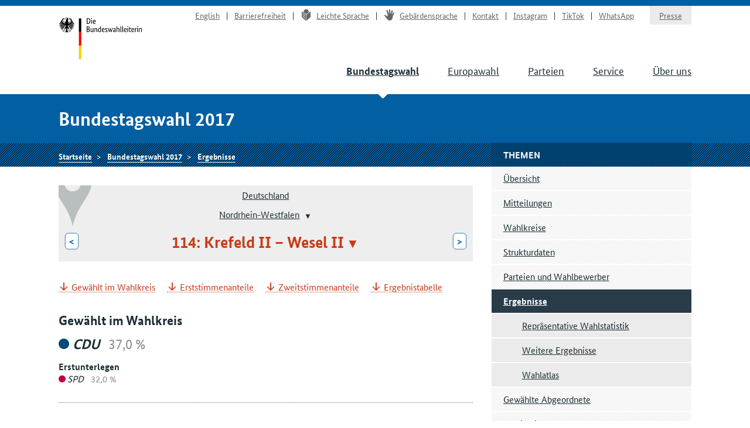

--- FILE ---
content_type: text/html
request_url: https://www.bundeswahlleiterin.de/bundestagswahlen/2017/ergebnisse/bund-99/land-5/wahlkreis-114.html
body_size: 7877
content:
<!doctype html><html lang="de" class="no-jquery"><head>

        <meta charset="utf-8">
        <meta name="viewport" content="width=device-width, initial-scale=1">

        <meta http-equiv="X-UA-Compatible" content="IE=Edge">

        <title>Ergebnisse Krefeld II – Wesel II - Die Bundeswahlleiterin</title>

        <meta name="author" content="Die Bundeswahlleiterin">





            <link rel="stylesheet" href="../../../../../.resources/bundeswahlleiter-theme/resources/css/style~2025-02-11-14-44-22-000~cache.css" media="all">

        <link rel="shortcut icon" href="../../../../../.resources/bundeswahlleiter-theme/resources/img/favicon.ico">



                <script src="../../../../../.resources/bundeswahlleiter-theme/resources/js/lib/jquery.min~2025-02-11-14-44-22-000~cache.js"></script>

    </head>

    <body id="top">





<header id="header" class="page-header" role="banner">
    <div class="page-header__content">
        <div class="container">
                <a class="jumplink" href="#main" title="Zum Inhalt springen">Zum Inhalt springen</a>

            <div class="page-header__logo">
                <a href="../../../../../bundeswahlleiter.html" title="Die Bundeswahlleiterin">Startseite</a>
            </div>






    <nav class="nav nav-service js-nav-service" role="navigation" aria-label="Service-Navigation">
        <div class="nav__container ">
                <div class="nav__title">
                    <strong>Service-Navigation</strong>
                </div>

        <ul class="nav__list">


                <li class="nav__listitem   ">
                        <a href="../../../../../en/bundestagswahlen/2017/ergebnisse/bund-99/land-5/wahlkreis-114.html" target="_self" title="English" class="">English</a>

                </li>

                <li class="nav__listitem   ">
                        <a href="../../../../../info/barrierefreiheit.html" target="_self" title="Barrierefreiheit" class="">Barrierefreiheit</a>

                </li>

                <li class="nav__listitem   ">
                        <a href="../../../../../info/leichte-sprache.html" target="_self" title="Leichte Sprache" class=""><div class="icon icon-lang-leichtesprache"></div>Leichte Sprache</a>

                </li>

                <li class="nav__listitem   ">
                        <a href="../../../../../info/gebaerdensprache.html" target="_self" title="Gebärdensprache" class=""><div class="icon icon-lang-gebaerdensprache"></div>Gebärdensprache</a>

                </li>

                <li class="nav__listitem   ">
                        <a href="../../../../../info/kontakt.html" target="_self" title="Kontakt" class="">Kontakt</a>

                </li>

                <li class="nav__listitem   ">
                        <a href="https://www.instagram.com/wahlleitung_de" target="_blank" rel="noopener noreferrer" title="Instagram" class=" link-no-icon">Instagram</a>

                </li>

                <li class="nav__listitem   ">
                        <a href="https://www.tiktok.com/@wahlleitung_de" target="_blank" rel="noopener noreferrer" title="TikTok" class=" link-no-icon">TikTok</a>

                </li>

                <li class="nav__listitem   nav__listitem--last">
                        <a href="https://www.whatsapp.com/channel/0029Vb2Ateg0wajrsyNyQr2F" target="_blank" rel="noopener noreferrer" title="WhatsApp" class=" link-no-icon">WhatsApp</a>

                </li>

                <li class="nav__listitem  nav__listitem--boxed ">
                        <a href="../../../../../info/presse.html" target="_self" title="Presse" class="">Presse</a>

                </li>
        </ul>
        </div>
    </nav>








	    <div class="nav-main__menubuttons">
	        <button id="js-nav-main__button-open" class="button">Menü</button>
	        <button id="js-nav-main__button-close" class="button u-hidden">Menü schließen</button>
	    </div>

    <nav id="js-nav-main" class="nav nav-main" role="navigation" aria-label="Haupt-Navigation 1. Ebene">
        <div class="nav__container ">
                <div class="nav__title">
                    <strong>Navigation</strong>
                </div>

        <ul class="nav__list">


                <li class="nav__listitem nav__listitem--active  ">
                        <a href="../../../../2025.html" target="_self" title="Bundestagswahl" class="">Bundestagswahl</a>

                </li>

                <li class="nav__listitem   ">
                        <a href="../../../../../europawahlen/2024.html" target="_self" title="Europawahl" class="">Europawahl</a>

                </li>

                <li class="nav__listitem   ">
                        <a href="../../../../../parteien.html" target="_self" title="Parteien" class="">Parteien</a>

                </li>

                <li class="nav__listitem   ">
                        <a href="../../../../../service.html" target="_self" title="Service" class="">Service</a>

                </li>

                <li class="nav__listitem   ">
                        <a href="../../../../../ueber-uns.html" target="_self" title="Über uns" class="">Über uns</a>

                </li>
        </ul>
        </div>
    </nav>
        </div>
    </div>
</header>

    <section class="section-title">
        <div class="container">
            <strong class="section-title__title">
                Bundestagswahl 2017
            </strong>
        </div>
    </section>






    <nav class="nav nav-breadcrumb">
        <div class="nav__container container">

        <ul class="nav__list">


                <li class="nav__listitem   ">
                        <a href="../../../../../bundeswahlleiter.html" target="_self" title="Die Bundeswahlleiterin" class="">Startseite</a>

                </li>

                <li class="nav__listitem   ">
                        <a href="../../../../2017.html" target="_self" title="Bundestagswahl 2017" class="">Bundestagswahl 2017</a>

                </li>

                <li class="nav__listitem   ">
                        <a href="../../../ergebnisse.html" target="_self" title="Ergebnisse" class="">Ergebnisse</a>

                </li>
        </ul>
        </div>
    </nav>






<div class="container">
    <div class="inner-wrapper">
        <main id="main" class="page-content ">




<nav role="navigation" class="nav-breadcrumb-wahlgebiete">
    <div class="icon__wrapper">
        <div class="icon icon-placemark"></div>
    </div>

        <ul class="nav__list">
                <li class="nav__listitem">
                    <div class="">

                        <div class="gebiet-name ">
                                 <a href="../../bund-99.html">Deutschland</a>
                        </div>

                    </div>

                </li>
                <li class="nav__listitem">
                    <div class="">

                        <div class="gebiet-name ">
                                    <a href="../land-5.html">Nordrhein-Westfalen</a>
    <div class="dropdown">
        <button title="Zu einem anderen Gebiet wechseln" class="dropdown__toggler"><span></span></button>

        <div class="dropdown__container">
            <div class="dropdown__header">
                <span>Zu einem anderen Gebiet wechseln</span>
                <button class="dropdown__closelink" title="Abbrechen">Abbrechen</button>
            </div>

            <ul role="menu" aria-hidden="true" class="dropdown__content">
                    <li role="presentation">
                            <a role="menuitem" href="../land-8.html">Baden-Württemberg</a>
                    </li>
                    <li role="presentation">
                            <a role="menuitem" href="../land-9.html">Bayern</a>
                    </li>
                    <li role="presentation">
                            <a role="menuitem" href="../land-11.html">Berlin</a>
                    </li>
                    <li role="presentation">
                            <a role="menuitem" href="../land-12.html">Brandenburg</a>
                    </li>
                    <li role="presentation">
                            <a role="menuitem" href="../land-4.html">Bremen</a>
                    </li>
                    <li role="presentation">
                            <a role="menuitem" href="../land-2.html">Hamburg</a>
                    </li>
                    <li role="presentation">
                            <a role="menuitem" href="../land-6.html">Hessen</a>
                    </li>
                    <li role="presentation">
                            <a role="menuitem" href="../land-13.html">Mecklenburg-Vorpommern</a>
                    </li>
                    <li role="presentation">
                            <a role="menuitem" href="../land-3.html">Niedersachsen</a>
                    </li>
                    <li role="presentation">
                            <span role="menuitem" aria-selected="true" tabindex="0" class="dropdown__item--active">Nordrhein-Westfalen</span>
                    </li>
                    <li role="presentation">
                            <a role="menuitem" href="../land-7.html">Rheinland-Pfalz</a>
                    </li>
                    <li role="presentation">
                            <a role="menuitem" href="../land-10.html">Saarland</a>
                    </li>
                    <li role="presentation">
                            <a role="menuitem" href="../land-14.html">Sachsen</a>
                    </li>
                    <li role="presentation">
                            <a role="menuitem" href="../land-15.html">Sachsen-Anhalt</a>
                    </li>
                    <li role="presentation">
                            <a role="menuitem" href="../land-1.html">Schleswig-Holstein</a>
                    </li>
                    <li role="presentation">
                            <a role="menuitem" href="../land-16.html">Thüringen</a>
                    </li>
            </ul>
        </div>
    </div>
                        </div>

                    </div>

                </li>
                <li class="nav__listitem">
                    <div class="gebiete-carousel">
                            <a href="../land-5/wahlkreis-113.html" title="113: Wesel I" class="button button--inverted">&lt;<span class="button__longtext"> 113: Wesel I</span></a>

                        <div class="gebiet-name gebiet-name--active">
    <div class="dropdown">
        <button title="Zu einem anderen Gebiet wechseln" class="dropdown__toggler"><span>114: Krefeld II – Wesel II</span></button>

        <div class="dropdown__container">
            <div class="dropdown__header">
                <span>Zu einem anderen Gebiet wechseln</span>
                <button class="dropdown__closelink" title="Abbrechen">Abbrechen</button>
            </div>

            <ul role="menu" aria-hidden="true" class="dropdown__content">
                    <li role="presentation">
                            <a role="menuitem" href="../land-5/wahlkreis-87.html">087: Aachen I</a>
                    </li>
                    <li role="presentation">
                            <a role="menuitem" href="../land-5/wahlkreis-88.html">088: Aachen II</a>
                    </li>
                    <li role="presentation">
                            <a role="menuitem" href="../land-5/wahlkreis-89.html">089: Heinsberg</a>
                    </li>
                    <li role="presentation">
                            <a role="menuitem" href="../land-5/wahlkreis-90.html">090: Düren</a>
                    </li>
                    <li role="presentation">
                            <a role="menuitem" href="../land-5/wahlkreis-91.html">091: Rhein-Erft-Kreis I</a>
                    </li>
                    <li role="presentation">
                            <a role="menuitem" href="../land-5/wahlkreis-92.html">092: Euskirchen – Rhein-Erft-Kreis II</a>
                    </li>
                    <li role="presentation">
                            <a role="menuitem" href="../land-5/wahlkreis-93.html">093: Köln I</a>
                    </li>
                    <li role="presentation">
                            <a role="menuitem" href="../land-5/wahlkreis-94.html">094: Köln II</a>
                    </li>
                    <li role="presentation">
                            <a role="menuitem" href="../land-5/wahlkreis-95.html">095: Köln III</a>
                    </li>
                    <li role="presentation">
                            <a role="menuitem" href="../land-5/wahlkreis-96.html">096: Bonn</a>
                    </li>
                    <li role="presentation">
                            <a role="menuitem" href="../land-5/wahlkreis-97.html">097: Rhein-Sieg-Kreis I</a>
                    </li>
                    <li role="presentation">
                            <a role="menuitem" href="../land-5/wahlkreis-98.html">098: Rhein-Sieg-Kreis II</a>
                    </li>
                    <li role="presentation">
                            <a role="menuitem" href="../land-5/wahlkreis-99.html">099: Oberbergischer Kreis</a>
                    </li>
                    <li role="presentation">
                            <a role="menuitem" href="../land-5/wahlkreis-100.html">100: Rheinisch-Bergischer Kreis</a>
                    </li>
                    <li role="presentation">
                            <a role="menuitem" href="../land-5/wahlkreis-101.html">101: Leverkusen – Köln IV</a>
                    </li>
                    <li role="presentation">
                            <a role="menuitem" href="../land-5/wahlkreis-102.html">102: Wuppertal I</a>
                    </li>
                    <li role="presentation">
                            <a role="menuitem" href="../land-5/wahlkreis-103.html">103: Solingen – Remscheid – Wuppertal II</a>
                    </li>
                    <li role="presentation">
                            <a role="menuitem" href="../land-5/wahlkreis-104.html">104: Mettmann I</a>
                    </li>
                    <li role="presentation">
                            <a role="menuitem" href="../land-5/wahlkreis-105.html">105: Mettmann II</a>
                    </li>
                    <li role="presentation">
                            <a role="menuitem" href="../land-5/wahlkreis-106.html">106: Düsseldorf I</a>
                    </li>
                    <li role="presentation">
                            <a role="menuitem" href="../land-5/wahlkreis-107.html">107: Düsseldorf II</a>
                    </li>
                    <li role="presentation">
                            <a role="menuitem" href="../land-5/wahlkreis-108.html">108: Neuss I</a>
                    </li>
                    <li role="presentation">
                            <a role="menuitem" href="../land-5/wahlkreis-109.html">109: Mönchengladbach</a>
                    </li>
                    <li role="presentation">
                            <a role="menuitem" href="../land-5/wahlkreis-110.html">110: Krefeld I – Neuss II</a>
                    </li>
                    <li role="presentation">
                            <a role="menuitem" href="../land-5/wahlkreis-111.html">111: Viersen</a>
                    </li>
                    <li role="presentation">
                            <a role="menuitem" href="../land-5/wahlkreis-112.html">112: Kleve</a>
                    </li>
                    <li role="presentation">
                            <a role="menuitem" href="../land-5/wahlkreis-113.html">113: Wesel I</a>
                    </li>
                    <li role="presentation">
                            <span role="menuitem" aria-selected="true" tabindex="0" class="dropdown__item--active">114: Krefeld II – Wesel II</span>
                    </li>
                    <li role="presentation">
                            <a role="menuitem" href="../land-5/wahlkreis-115.html">115: Duisburg I</a>
                    </li>
                    <li role="presentation">
                            <a role="menuitem" href="../land-5/wahlkreis-116.html">116: Duisburg II</a>
                    </li>
                    <li role="presentation">
                            <a role="menuitem" href="../land-5/wahlkreis-117.html">117: Oberhausen – Wesel III</a>
                    </li>
                    <li role="presentation">
                            <a role="menuitem" href="../land-5/wahlkreis-118.html">118: Mülheim – Essen I</a>
                    </li>
                    <li role="presentation">
                            <a role="menuitem" href="../land-5/wahlkreis-119.html">119: Essen II</a>
                    </li>
                    <li role="presentation">
                            <a role="menuitem" href="../land-5/wahlkreis-120.html">120: Essen III</a>
                    </li>
                    <li role="presentation">
                            <a role="menuitem" href="../land-5/wahlkreis-121.html">121: Recklinghausen I</a>
                    </li>
                    <li role="presentation">
                            <a role="menuitem" href="../land-5/wahlkreis-122.html">122: Recklinghausen II</a>
                    </li>
                    <li role="presentation">
                            <a role="menuitem" href="../land-5/wahlkreis-123.html">123: Gelsenkirchen</a>
                    </li>
                    <li role="presentation">
                            <a role="menuitem" href="../land-5/wahlkreis-124.html">124: Steinfurt I – Borken I</a>
                    </li>
                    <li role="presentation">
                            <a role="menuitem" href="../land-5/wahlkreis-125.html">125: Bottrop – Recklinghausen III</a>
                    </li>
                    <li role="presentation">
                            <a role="menuitem" href="../land-5/wahlkreis-126.html">126: Borken II</a>
                    </li>
                    <li role="presentation">
                            <a role="menuitem" href="../land-5/wahlkreis-127.html">127: Coesfeld – Steinfurt II</a>
                    </li>
                    <li role="presentation">
                            <a role="menuitem" href="../land-5/wahlkreis-128.html">128: Steinfurt III</a>
                    </li>
                    <li role="presentation">
                            <a role="menuitem" href="../land-5/wahlkreis-129.html">129: Münster</a>
                    </li>
                    <li role="presentation">
                            <a role="menuitem" href="../land-5/wahlkreis-130.html">130: Warendorf</a>
                    </li>
                    <li role="presentation">
                            <a role="menuitem" href="../land-5/wahlkreis-131.html">131: Gütersloh I</a>
                    </li>
                    <li role="presentation">
                            <a role="menuitem" href="../land-5/wahlkreis-132.html">132: Bielefeld – Gütersloh II</a>
                    </li>
                    <li role="presentation">
                            <a role="menuitem" href="../land-5/wahlkreis-133.html">133: Herford – Minden-Lübbecke II</a>
                    </li>
                    <li role="presentation">
                            <a role="menuitem" href="../land-5/wahlkreis-134.html">134: Minden-Lübbecke I</a>
                    </li>
                    <li role="presentation">
                            <a role="menuitem" href="../land-5/wahlkreis-135.html">135: Lippe I</a>
                    </li>
                    <li role="presentation">
                            <a role="menuitem" href="../land-5/wahlkreis-136.html">136: Höxter – Lippe II</a>
                    </li>
                    <li role="presentation">
                            <a role="menuitem" href="../land-5/wahlkreis-137.html">137: Paderborn – Gütersloh III</a>
                    </li>
                    <li role="presentation">
                            <a role="menuitem" href="../land-5/wahlkreis-138.html">138: Hagen – Ennepe-Ruhr-Kreis I</a>
                    </li>
                    <li role="presentation">
                            <a role="menuitem" href="../land-5/wahlkreis-139.html">139: Ennepe-Ruhr-Kreis II</a>
                    </li>
                    <li role="presentation">
                            <a role="menuitem" href="../land-5/wahlkreis-140.html">140: Bochum I</a>
                    </li>
                    <li role="presentation">
                            <a role="menuitem" href="../land-5/wahlkreis-141.html">141: Herne – Bochum II</a>
                    </li>
                    <li role="presentation">
                            <a role="menuitem" href="../land-5/wahlkreis-142.html">142: Dortmund I</a>
                    </li>
                    <li role="presentation">
                            <a role="menuitem" href="../land-5/wahlkreis-143.html">143: Dortmund II</a>
                    </li>
                    <li role="presentation">
                            <a role="menuitem" href="../land-5/wahlkreis-144.html">144: Unna I</a>
                    </li>
                    <li role="presentation">
                            <a role="menuitem" href="../land-5/wahlkreis-145.html">145: Hamm – Unna II</a>
                    </li>
                    <li role="presentation">
                            <a role="menuitem" href="../land-5/wahlkreis-146.html">146: Soest</a>
                    </li>
                    <li role="presentation">
                            <a role="menuitem" href="../land-5/wahlkreis-147.html">147: Hochsauerlandkreis</a>
                    </li>
                    <li role="presentation">
                            <a role="menuitem" href="../land-5/wahlkreis-148.html">148: Siegen-Wittgenstein</a>
                    </li>
                    <li role="presentation">
                            <a role="menuitem" href="../land-5/wahlkreis-149.html">149: Olpe – Märkischer Kreis I</a>
                    </li>
                    <li role="presentation">
                            <a role="menuitem" href="../land-5/wahlkreis-150.html">150: Märkischer Kreis II</a>
                    </li>
            </ul>
        </div>
    </div>
                        </div>

                            <a href="../land-5/wahlkreis-115.html" title="115: Duisburg I" class="button button--inverted"><span class="button__longtext">115: Duisburg I </span>&gt;</a>
                    </div>

                </li>
        </ul>
</nav>





<ul class="linklist linklist-quicklinks">

        <li class="u-hidden u-visible-medium"><a href="#gebietsthemen">Weitere Themen für dieses Gebiet</a></li>
</ul>






 

                    <ul class="anchorlist">
                        <li class="anchorlist__item">
                            <a href="#elected380">Gewählt im Wahlkreis</a>
                        </li>
                        <li class="anchorlist__item">
                            <a href="#erststimmen-prozente384">Erststimmenanteile</a>
                        </li>
                        <li class="anchorlist__item">
                            <a href="#zweitstimmen-prozente388">Zweitstimmenanteile</a>
                        </li>
                        <li class="anchorlist__item">
                            <a href="#stimmentabelle390">Ergebnistabelle</a>
                        </li>
                    </ul>
         


 


 

 



 



 

 


 


 


            <div class="card card-wahlergebnis  card-gewaehlter " id="elected380">
                <div class="card__content">
                    

 

 


 


 

 




            <h3 id="elected380comp">Gewählt im Wahlkreis</h3>
        <p class="data-figure data-figure--lg">
            <span class="data-figure__data">
                 <i class="icon-parteifarbe" style="background-color:#004B76;"></i><i>CDU</i>
                <small class="data-figure__info">
                    37,0&nbsp;%
                </small>
            </span>
        </p>
            <strong>Erstunterlegen</strong>
        <p class="data-figure">
            <span class="data-figure__data">
                 <i class="icon-parteifarbe" style="background-color:#C0003C;"></i><i>SPD</i>
                <small class="data-figure__info">
                32,0&nbsp;%
                </small>
            </span>
        </p>

         


 
                </div>
            </div>
         



 



 

 


 


 


            <div class="card card-wahlergebnis " id="erststimmen-prozente384">


        <h3 class="card__title u-hidden-for-svg">Erststimmenanteile</h3>

        <div class="card__metadata u-hidden-for-svg">
            <p class="wahlergebnis-meta">
                <small>Endgültiges Ergebnis</small>
            </p>
        </div>
                <div class="card__content">
                    

 

 


 


 

 




    <figure id="erststimmen-prozente382" aria-label="Erststimmenanteile" aria-describedby="aria_description_erststimmen-prozente382">
        <div id="aria_description_erststimmen-prozente382" class="u-hidden">Hier wird ein Diagramm angezeigt. Die Informationen dieses Diagramms können auch der nachfolgenden Tabelle entnommen werden.</div>
        <div class="chart chart-perfect-fourth u-hidden u-visible-for-svg js-d3chart" data-chartdata="{&quot;data&quot;:[{&quot;label&quot;:&quot;CDU&quot;,&quot;value&quot;:37.0,&quot;color&quot;:&quot;#004B76&quot;,&quot;extraInfo&quot;:{&quot;labelLang&quot;:&quot;Christlich Demokratische Union Deutschlands&quot;,&quot;veraenderungVorperiode&quot;:&quot;-3.2&quot;}},{&quot;label&quot;:&quot;SPD&quot;,&quot;value&quot;:32.0,&quot;color&quot;:&quot;#C0003C&quot;,&quot;extraInfo&quot;:{&quot;labelLang&quot;:&quot;Sozialdemokratische Partei Deutschlands&quot;,&quot;veraenderungVorperiode&quot;:&quot;-9.5&quot;}},{&quot;label&quot;:&quot;GRÜNE&quot;,&quot;value&quot;:6.1,&quot;color&quot;:&quot;#00854A&quot;,&quot;extraInfo&quot;:{&quot;labelLang&quot;:&quot;BÜNDNIS 90/DIE GRÜNEN&quot;,&quot;veraenderungVorperiode&quot;:&quot;0.8&quot;}},{&quot;label&quot;:&quot;DIE LINKE&quot;,&quot;value&quot;:5.6,&quot;color&quot;:&quot;#5F316E&quot;,&quot;extraInfo&quot;:{&quot;labelLang&quot;:&quot;DIE LINKE&quot;,&quot;veraenderungVorperiode&quot;:&quot;0.2&quot;}},{&quot;label&quot;:&quot;FDP&quot;,&quot;value&quot;:8.2,&quot;color&quot;:&quot;#F7BB3D&quot;,&quot;extraInfo&quot;:{&quot;labelLang&quot;:&quot;Freie Demokratische Partei&quot;,&quot;veraenderungVorperiode&quot;:&quot;5.6&quot;}},{&quot;label&quot;:&quot;AfD&quot;,&quot;value&quot;:8.5,&quot;color&quot;:&quot;#80CDEC&quot;,&quot;extraInfo&quot;:{&quot;labelLang&quot;:&quot;Alternative für Deutschland&quot;,&quot;veraenderungVorperiode&quot;:&quot;8.5&quot;}},{&quot;label&quot;:&quot;Sonstige&quot;,&quot;value&quot;:2.7,&quot;color&quot;:&quot;#bec5c9&quot;,&quot;extraInfo&quot;:{&quot;labelLang&quot;:&quot;Sonstige&quot;}}],&quot;dataVorperiode&quot;:[{&quot;label&quot;:&quot;CDU&quot;,&quot;value&quot;:40.1,&quot;color&quot;:&quot;#004B76&quot;,&quot;extraInfo&quot;:{&quot;labelLang&quot;:&quot;Christlich Demokratische Union Deutschlands&quot;,&quot;veraenderungVorperiode&quot;:&quot;-3.2&quot;}},{&quot;label&quot;:&quot;SPD&quot;,&quot;value&quot;:41.5,&quot;color&quot;:&quot;#C0003C&quot;,&quot;extraInfo&quot;:{&quot;labelLang&quot;:&quot;Sozialdemokratische Partei Deutschlands&quot;,&quot;veraenderungVorperiode&quot;:&quot;-9.5&quot;}},{&quot;label&quot;:&quot;GRÜNE&quot;,&quot;value&quot;:5.3,&quot;color&quot;:&quot;#00854A&quot;,&quot;extraInfo&quot;:{&quot;labelLang&quot;:&quot;BÜNDNIS 90/DIE GRÜNEN&quot;,&quot;veraenderungVorperiode&quot;:&quot;0.8&quot;}},{&quot;label&quot;:&quot;DIE LINKE&quot;,&quot;value&quot;:5.4,&quot;color&quot;:&quot;#5F316E&quot;,&quot;extraInfo&quot;:{&quot;labelLang&quot;:&quot;DIE LINKE&quot;,&quot;veraenderungVorperiode&quot;:&quot;0.2&quot;}},{&quot;label&quot;:&quot;FDP&quot;,&quot;value&quot;:2.5,&quot;color&quot;:&quot;#F7BB3D&quot;,&quot;extraInfo&quot;:{&quot;labelLang&quot;:&quot;Freie Demokratische Partei&quot;,&quot;veraenderungVorperiode&quot;:&quot;5.6&quot;}},{&quot;label&quot;:&quot;AfD&quot;,&quot;value&quot;:0.0,&quot;color&quot;:&quot;#80CDEC&quot;,&quot;extraInfo&quot;:{&quot;labelLang&quot;:&quot;Alternative für Deutschland&quot;,&quot;veraenderungVorperiode&quot;:&quot;8.5&quot;}},{&quot;label&quot;:&quot;Sonstige&quot;,&quot;color&quot;:&quot;#bec5c9&quot;,&quot;extraInfo&quot;:{&quot;labelLang&quot;:&quot;Sonstige&quot;}}]}" data-chartoptions="{&quot;type&quot;:&quot;stimmen&quot;,&quot;texte&quot;:{&quot;title&quot;:&quot;Erststimmenanteile&quot;,&quot;subTitle&quot;:&quot;Bundestagswahl 2017, Krefeld II – Wesel II&quot;,&quot;info&quot;:&quot;Endgültiges Ergebnis&quot;,&quot;footer&quot;:&quot;© Der Bundeswahlleiter, Wiesbaden 2017&quot;},&quot;legende&quot;:[{&quot;label&quot;:&quot;Bundestagswahl 2017&quot;,&quot;color&quot;:&quot;#404040&quot;},{&quot;label&quot;:&quot;Bundestagswahl 2013&quot;,&quot;color&quot;:&quot;#d3d3d3&quot;}]}" aria-hidden="true">
            <a class="link-download js-svg-downloadlink" download="diagramm.svg" href="#" type="image/svg+xml">SVG</a>
        </div>

    </figure>

 


 
                </div>
            </div>
         



 



 

 


 


 


            <div class="card card-wahlergebnis " id="zweitstimmen-prozente388">


        <h3 class="card__title u-hidden-for-svg">Zweitstimmenanteile</h3>

        <div class="card__metadata u-hidden-for-svg">
            <p class="wahlergebnis-meta">
                <small>Endgültiges Ergebnis</small>
            </p>
        </div>
                <div class="card__content">
                    

 

 


 


 

 




    <figure id="zweitstimmen-prozente386" aria-label="Zweitstimmenanteile" aria-describedby="aria_description_zweitstimmen-prozente386">
        <div id="aria_description_zweitstimmen-prozente386" class="u-hidden">Hier wird ein Diagramm angezeigt. Die Informationen dieses Diagramms können auch der nachfolgenden Tabelle entnommen werden.</div>
        <div class="chart chart-perfect-fourth u-hidden u-visible-for-svg js-d3chart" data-chartdata="{&quot;data&quot;:[{&quot;label&quot;:&quot;CDU&quot;,&quot;value&quot;:30.9,&quot;color&quot;:&quot;#004B76&quot;,&quot;extraInfo&quot;:{&quot;labelLang&quot;:&quot;Christlich Demokratische Union Deutschlands&quot;,&quot;veraenderungVorperiode&quot;:&quot;-6.0&quot;}},{&quot;label&quot;:&quot;SPD&quot;,&quot;value&quot;:27.7,&quot;color&quot;:&quot;#C0003C&quot;,&quot;extraInfo&quot;:{&quot;labelLang&quot;:&quot;Sozialdemokratische Partei Deutschlands&quot;,&quot;veraenderungVorperiode&quot;:&quot;-6.9&quot;}},{&quot;label&quot;:&quot;GRÜNE&quot;,&quot;value&quot;:7.0,&quot;color&quot;:&quot;#00854A&quot;,&quot;extraInfo&quot;:{&quot;labelLang&quot;:&quot;BÜNDNIS 90/DIE GRÜNEN&quot;,&quot;veraenderungVorperiode&quot;:&quot;-0.3&quot;}},{&quot;label&quot;:&quot;DIE LINKE&quot;,&quot;value&quot;:7.6,&quot;color&quot;:&quot;#5F316E&quot;,&quot;extraInfo&quot;:{&quot;labelLang&quot;:&quot;DIE LINKE&quot;,&quot;veraenderungVorperiode&quot;:&quot;1.0&quot;}},{&quot;label&quot;:&quot;FDP&quot;,&quot;value&quot;:13.6,&quot;color&quot;:&quot;#F7BB3D&quot;,&quot;extraInfo&quot;:{&quot;labelLang&quot;:&quot;Freie Demokratische Partei&quot;,&quot;veraenderungVorperiode&quot;:&quot;8.0&quot;}},{&quot;label&quot;:&quot;AfD&quot;,&quot;value&quot;:9.2,&quot;color&quot;:&quot;#80CDEC&quot;,&quot;extraInfo&quot;:{&quot;labelLang&quot;:&quot;Alternative für Deutschland&quot;,&quot;veraenderungVorperiode&quot;:&quot;5.3&quot;}},{&quot;label&quot;:&quot;Sonstige&quot;,&quot;value&quot;:4.0,&quot;color&quot;:&quot;#bec5c9&quot;,&quot;extraInfo&quot;:{&quot;labelLang&quot;:&quot;Sonstige&quot;}}],&quot;dataVorperiode&quot;:[{&quot;label&quot;:&quot;CDU&quot;,&quot;value&quot;:36.9,&quot;color&quot;:&quot;#004B76&quot;,&quot;extraInfo&quot;:{&quot;labelLang&quot;:&quot;Christlich Demokratische Union Deutschlands&quot;,&quot;veraenderungVorperiode&quot;:&quot;-6.0&quot;}},{&quot;label&quot;:&quot;SPD&quot;,&quot;value&quot;:34.6,&quot;color&quot;:&quot;#C0003C&quot;,&quot;extraInfo&quot;:{&quot;labelLang&quot;:&quot;Sozialdemokratische Partei Deutschlands&quot;,&quot;veraenderungVorperiode&quot;:&quot;-6.9&quot;}},{&quot;label&quot;:&quot;GRÜNE&quot;,&quot;value&quot;:7.3,&quot;color&quot;:&quot;#00854A&quot;,&quot;extraInfo&quot;:{&quot;labelLang&quot;:&quot;BÜNDNIS 90/DIE GRÜNEN&quot;,&quot;veraenderungVorperiode&quot;:&quot;-0.3&quot;}},{&quot;label&quot;:&quot;DIE LINKE&quot;,&quot;value&quot;:6.6,&quot;color&quot;:&quot;#5F316E&quot;,&quot;extraInfo&quot;:{&quot;labelLang&quot;:&quot;DIE LINKE&quot;,&quot;veraenderungVorperiode&quot;:&quot;1.0&quot;}},{&quot;label&quot;:&quot;FDP&quot;,&quot;value&quot;:5.6,&quot;color&quot;:&quot;#F7BB3D&quot;,&quot;extraInfo&quot;:{&quot;labelLang&quot;:&quot;Freie Demokratische Partei&quot;,&quot;veraenderungVorperiode&quot;:&quot;8.0&quot;}},{&quot;label&quot;:&quot;AfD&quot;,&quot;value&quot;:3.9,&quot;color&quot;:&quot;#80CDEC&quot;,&quot;extraInfo&quot;:{&quot;labelLang&quot;:&quot;Alternative für Deutschland&quot;,&quot;veraenderungVorperiode&quot;:&quot;5.3&quot;}},{&quot;label&quot;:&quot;Sonstige&quot;,&quot;color&quot;:&quot;#bec5c9&quot;,&quot;extraInfo&quot;:{&quot;labelLang&quot;:&quot;Sonstige&quot;}}]}" data-chartoptions="{&quot;type&quot;:&quot;stimmen&quot;,&quot;texte&quot;:{&quot;title&quot;:&quot;Zweitstimmenanteile&quot;,&quot;subTitle&quot;:&quot;Bundestagswahl 2017, Krefeld II – Wesel II&quot;,&quot;info&quot;:&quot;Endgültiges Ergebnis&quot;,&quot;footer&quot;:&quot;© Der Bundeswahlleiter, Wiesbaden 2017&quot;},&quot;legende&quot;:[{&quot;label&quot;:&quot;Bundestagswahl 2017&quot;,&quot;color&quot;:&quot;#404040&quot;},{&quot;label&quot;:&quot;Bundestagswahl 2013&quot;,&quot;color&quot;:&quot;#d3d3d3&quot;}]}" aria-hidden="true">
            <a class="link-download js-svg-downloadlink" download="diagramm.svg" href="#" type="image/svg+xml">SVG</a>
        </div>

    </figure>

 


 
                </div>
            </div>
         



 



 

 


        <figure id="stimmentabelle390">
            <table class="tablesaw table-stimmen" data-tablejigsaw data-tablejigsaw-has-fixed-header data-tablesaw-mode="stack">
                    <caption>Ergebnistabelle <small>Endgültiges Ergebnis</small>
                    </caption>
                    <thead>
<tr>
        <th rowspan="2" scope="col">
        
        
            Merkmal
        </th>
        <th colspan="3" scope="col" class="colgroup-1" data-switch-colgroup data-switch-colgroup-class="colgroup-1">
        
        
            Erststimmen
        </th>
        <th colspan="3" scope="col" class="colgroup-2" data-switch-colgroup data-switch-colgroup-class="colgroup-2">
        
        
            Zweitstimmen
        </th>
</tr>
<tr>
        <th scope="col" class="colgroup-1">
        
        
            Anzahl
        </th>
        <th scope="col" class="colgroup-1">
        
        
            %
        </th>
        <th scope="col" class="colgroup-1">
        
        
            Diff. zu 2013<br>in %-Pkt.
        </th>
        <th scope="col" class="colgroup-2">
        
        
            Anzahl
        </th>
        <th scope="col" class="colgroup-2">
        
        
            %
        </th>
        <th scope="col" class="colgroup-2">
        
        
            Diff. zu 2013<br>in %-Pkt.
        </th>
</tr>
                    </thead>

                <tbody>
<tr>
        <th scope="row">
        
        
            Wahlberechtigte
        </th>
        <td class="colgroup-1 align--right">
        
        
            179.118
        </td>
        <td class="colgroup-1 align--right">
        
        
            –
        </td>
        <td class="colgroup-1 align--right">
        
        
            –
        </td>
        <td class="colgroup-2 align--right">
        
        
            179.118
        </td>
        <td class="colgroup-2 align--right">
        
        
            –
        </td>
        <td class="colgroup-2 align--right">
        
        
            –
        </td>
</tr>
<tr>
        <th scope="row">
        
        
            Wähler
        </th>
        <td class="colgroup-1 align--right">
        
        
            133.705
        </td>
        <td class="colgroup-1 align--right">
        
        
            74,6
        </td>
        <td class="colgroup-1 align--right">
        
        
            +2,8
        </td>
        <td class="colgroup-2 align--right">
        
        
            133.705
        </td>
        <td class="colgroup-2 align--right">
        
        
            74,6
        </td>
        <td class="colgroup-2 align--right">
        
        
            +2,8
        </td>
</tr>
<tr>
        <th scope="row">
        
        
            Ungültige
        </th>
        <td class="colgroup-1 align--right">
        
        
            1.608
        </td>
        <td class="colgroup-1 align--right">
        
        
            1,2
        </td>
        <td class="colgroup-1 align--right">
        
        
            -0,3
        </td>
        <td class="colgroup-2 align--right">
        
        
            1.175
        </td>
        <td class="colgroup-2 align--right">
        
        
            0,9
        </td>
        <td class="colgroup-2 align--right">
        
        
            -0,3
        </td>
</tr>
<tr>
        <th scope="row">
        
        
            Gültige
        </th>
        <td class="colgroup-1 align--right">
        
        
            132.097
        </td>
        <td class="colgroup-1 align--right">
        
        
            98,8
        </td>
        <td class="colgroup-1 align--right">
        
        
            +0,3
        </td>
        <td class="colgroup-2 align--right">
        
        
            132.530
        </td>
        <td class="colgroup-2 align--right">
        
        
            99,1
        </td>
        <td class="colgroup-2 align--right">
        
        
            +0,3
        </td>
</tr>
    </tbody><tbody>
<tr>
        <th scope="row">
        
        
            <abbr title="Christlich Demokratische Union Deutschlands">CDU</abbr>
        </th>
        <td class="colgroup-1 align--right">
        
        
            48.817
        </td>
        <td class="colgroup-1 align--right">
        
        
            37,0
        </td>
        <td class="colgroup-1 align--right">
        
        
            -3,2
        </td>
        <td class="colgroup-2 align--right">
        
        
            40.955
        </td>
        <td class="colgroup-2 align--right">
        
        
            30,9
        </td>
        <td class="colgroup-2 align--right">
        
        
            -6,0
        </td>
</tr>
<tr>
        <th scope="row">
        
        
            <abbr title="Sozialdemokratische Partei Deutschlands">SPD</abbr>
        </th>
        <td class="colgroup-1 align--right">
        
        
            42.219
        </td>
        <td class="colgroup-1 align--right">
        
        
            32,0
        </td>
        <td class="colgroup-1 align--right">
        
        
            -9,5
        </td>
        <td class="colgroup-2 align--right">
        
        
            36.714
        </td>
        <td class="colgroup-2 align--right">
        
        
            27,7
        </td>
        <td class="colgroup-2 align--right">
        
        
            -6,9
        </td>
</tr>
<tr>
        <th scope="row">
        
        
            <abbr title="BÜNDNIS 90/DIE GRÜNEN">GRÜNE</abbr>
        </th>
        <td class="colgroup-1 align--right">
        
        
            8.063
        </td>
        <td class="colgroup-1 align--right">
        
        
            6,1
        </td>
        <td class="colgroup-1 align--right">
        
        
            +0,8
        </td>
        <td class="colgroup-2 align--right">
        
        
            9.307
        </td>
        <td class="colgroup-2 align--right">
        
        
            7,0
        </td>
        <td class="colgroup-2 align--right">
        
        
            -0,3
        </td>
</tr>
<tr>
        <th scope="row">
        
        
            <abbr title="DIE LINKE">DIE LINKE</abbr>
        </th>
        <td class="colgroup-1 align--right">
        
        
            7.418
        </td>
        <td class="colgroup-1 align--right">
        
        
            5,6
        </td>
        <td class="colgroup-1 align--right">
        
        
            +0,2
        </td>
        <td class="colgroup-2 align--right">
        
        
            10.090
        </td>
        <td class="colgroup-2 align--right">
        
        
            7,6
        </td>
        <td class="colgroup-2 align--right">
        
        
            +1,0
        </td>
</tr>
<tr>
        <th scope="row">
        
        
            <abbr title="Freie Demokratische Partei">FDP</abbr>
        </th>
        <td class="colgroup-1 align--right">
        
        
            10.769
        </td>
        <td class="colgroup-1 align--right">
        
        
            8,2
        </td>
        <td class="colgroup-1 align--right">
        
        
            +5,6
        </td>
        <td class="colgroup-2 align--right">
        
        
            18.032
        </td>
        <td class="colgroup-2 align--right">
        
        
            13,6
        </td>
        <td class="colgroup-2 align--right">
        
        
            +8,0
        </td>
</tr>
<tr>
        <th scope="row">
        
        
            <abbr title="Alternative für Deutschland">AfD</abbr>
        </th>
        <td class="colgroup-1 align--right">
        
        
            11.294
        </td>
        <td class="colgroup-1 align--right">
        
        
            8,5
        </td>
        <td class="colgroup-1 align--right">
        
        
            –
        </td>
        <td class="colgroup-2 align--right">
        
        
            12.186
        </td>
        <td class="colgroup-2 align--right">
        
        
            9,2
        </td>
        <td class="colgroup-2 align--right">
        
        
            +5,3
        </td>
</tr>
<tr>
        <th scope="row">
        
        
            <abbr title="Piratenpartei Deutschland">PIRATEN</abbr>
        </th>
        <td class="colgroup-1 align--right">
        
        
            1.433
        </td>
        <td class="colgroup-1 align--right">
        
        
            1,1
        </td>
        <td class="colgroup-1 align--right">
        
        
            -1,3
        </td>
        <td class="colgroup-2 align--right">
        
        
            663
        </td>
        <td class="colgroup-2 align--right">
        
        
            0,5
        </td>
        <td class="colgroup-2 align--right">
        
        
            -1,6
        </td>
</tr>
<tr>
        <th scope="row">
        
        
            <abbr title="Nationaldemokratische Partei Deutschlands">NPD</abbr>
        </th>
        <td class="colgroup-1 align--right">
        
        
            –
        </td>
        <td class="colgroup-1 align--right">
        
        
            –
        </td>
        <td class="colgroup-1 align--right">
        
        
            -1,6
        </td>
        <td class="colgroup-2 align--right">
        
        
            251
        </td>
        <td class="colgroup-2 align--right">
        
        
            0,2
        </td>
        <td class="colgroup-2 align--right">
        
        
            -0,9
        </td>
</tr>
<tr>
        <th scope="row">
        
        
            <abbr title="Partei für Arbeit, Rechtsstaat, Tierschutz, Elitenförderung und basisdemokratische Initiative">Die PARTEI</abbr>
        </th>
        <td class="colgroup-1 align--right">
        
        
            1.846
        </td>
        <td class="colgroup-1 align--right">
        
        
            1,4
        </td>
        <td class="colgroup-1 align--right">
        
        
            +0,9
        </td>
        <td class="colgroup-2 align--right">
        
        
            1.248
        </td>
        <td class="colgroup-2 align--right">
        
        
            0,9
        </td>
        <td class="colgroup-2 align--right">
        
        
            +0,5
        </td>
</tr>
<tr>
        <th scope="row">
        
        
            <abbr title="FREIE WÄHLER">FREIE WÄHLER</abbr>
        </th>
        <td class="colgroup-1 align--right">
        
        
            –
        </td>
        <td class="colgroup-1 align--right">
        
        
            –
        </td>
        <td class="colgroup-1 align--right">
        
        
            -0,6
        </td>
        <td class="colgroup-2 align--right">
        
        
            319
        </td>
        <td class="colgroup-2 align--right">
        
        
            0,2
        </td>
        <td class="colgroup-2 align--right">
        
        
            -0,1
        </td>
</tr>
<tr>
        <th scope="row">
        
        
            <abbr title="Ab jetzt...Demokratie durch Volksabstimmung">Volksabstimmung</abbr>
        </th>
        <td class="colgroup-1 align--right">
        
        
            –
        </td>
        <td class="colgroup-1 align--right">
        
        
            –
        </td>
        <td class="colgroup-1 align--right">
        
        
            –
        </td>
        <td class="colgroup-2 align--right">
        
        
            110
        </td>
        <td class="colgroup-2 align--right">
        
        
            0,1
        </td>
        <td class="colgroup-2 align--right">
        
        
            -0,1
        </td>
</tr>
<tr>
        <th scope="row">
        
        
            <abbr title="Ökologisch-Demokratische Partei">ÖDP</abbr>
        </th>
        <td class="colgroup-1 align--right">
        
        
            –
        </td>
        <td class="colgroup-1 align--right">
        
        
            –
        </td>
        <td class="colgroup-1 align--right">
        
        
            –
        </td>
        <td class="colgroup-2 align--right">
        
        
            111
        </td>
        <td class="colgroup-2 align--right">
        
        
            0,1
        </td>
        <td class="colgroup-2 align--right">
        
        
            ±0,0
        </td>
</tr>
<tr>
        <th scope="row">
        
        
            <abbr title="Marxistisch-Leninistische Partei Deutschlands">MLPD</abbr>
        </th>
        <td class="colgroup-1 align--right">
        
        
            238
        </td>
        <td class="colgroup-1 align--right">
        
        
            0,2
        </td>
        <td class="colgroup-1 align--right">
        
        
            ±0,0
        </td>
        <td class="colgroup-2 align--right">
        
        
            120
        </td>
        <td class="colgroup-2 align--right">
        
        
            0,1
        </td>
        <td class="colgroup-2 align--right">
        
        
            ±0,0
        </td>
</tr>
<tr>
        <th scope="row">
        
        
            <abbr title="Sozialistische Gleichheitspartei, Vierte Internationale">SGP</abbr>
        </th>
        <td class="colgroup-1 align--right">
        
        
            –
        </td>
        <td class="colgroup-1 align--right">
        
        
            –
        </td>
        <td class="colgroup-1 align--right">
        
        
            –
        </td>
        <td class="colgroup-2 align--right">
        
        
            10
        </td>
        <td class="colgroup-2 align--right">
        
        
            0,0
        </td>
        <td class="colgroup-2 align--right">
        
        
            ±0,0
        </td>
</tr>
<tr>
        <th scope="row">
        
        
            <abbr title="Allianz Deutscher Demokraten">AD-DEMOKRATEN</abbr>
        </th>
        <td class="colgroup-1 align--right">
        
        
            –
        </td>
        <td class="colgroup-1 align--right">
        
        
            –
        </td>
        <td class="colgroup-1 align--right">
        
        
            –
        </td>
        <td class="colgroup-2 align--right">
        
        
            669
        </td>
        <td class="colgroup-2 align--right">
        
        
            0,5
        </td>
        <td class="colgroup-2 align--right">
        
        
            –
        </td>
</tr>
<tr>
        <th scope="row">
        
        
            <abbr title="Bündnis Grundeinkommen">BGE</abbr>
        </th>
        <td class="colgroup-1 align--right">
        
        
            –
        </td>
        <td class="colgroup-1 align--right">
        
        
            –
        </td>
        <td class="colgroup-1 align--right">
        
        
            –
        </td>
        <td class="colgroup-2 align--right">
        
        
            178
        </td>
        <td class="colgroup-2 align--right">
        
        
            0,1
        </td>
        <td class="colgroup-2 align--right">
        
        
            –
        </td>
</tr>
<tr>
        <th scope="row">
        
        
            <abbr title="DEMOKRATIE IN BEWEGUNG">DiB</abbr>
        </th>
        <td class="colgroup-1 align--right">
        
        
            –
        </td>
        <td class="colgroup-1 align--right">
        
        
            –
        </td>
        <td class="colgroup-1 align--right">
        
        
            –
        </td>
        <td class="colgroup-2 align--right">
        
        
            143
        </td>
        <td class="colgroup-2 align--right">
        
        
            0,1
        </td>
        <td class="colgroup-2 align--right">
        
        
            –
        </td>
</tr>
<tr>
        <th scope="row">
        
        
            <abbr title="Deutsche Kommunistische Partei">DKP</abbr>
        </th>
        <td class="colgroup-1 align--right">
        
        
            –
        </td>
        <td class="colgroup-1 align--right">
        
        
            –
        </td>
        <td class="colgroup-1 align--right">
        
        
            –
        </td>
        <td class="colgroup-2 align--right">
        
        
            33
        </td>
        <td class="colgroup-2 align--right">
        
        
            0,0
        </td>
        <td class="colgroup-2 align--right">
        
        
            –
        </td>
</tr>
<tr>
        <th scope="row">
        
        
            <abbr title="Deutsche Mitte">DM</abbr>
        </th>
        <td class="colgroup-1 align--right">
        
        
            –
        </td>
        <td class="colgroup-1 align--right">
        
        
            –
        </td>
        <td class="colgroup-1 align--right">
        
        
            –
        </td>
        <td class="colgroup-2 align--right">
        
        
            164
        </td>
        <td class="colgroup-2 align--right">
        
        
            0,1
        </td>
        <td class="colgroup-2 align--right">
        
        
            –
        </td>
</tr>
<tr>
        <th scope="row">
        
        
            <abbr title="Partei der Humanisten">Die Humanisten</abbr>
        </th>
        <td class="colgroup-1 align--right">
        
        
            –
        </td>
        <td class="colgroup-1 align--right">
        
        
            –
        </td>
        <td class="colgroup-1 align--right">
        
        
            –
        </td>
        <td class="colgroup-2 align--right">
        
        
            47
        </td>
        <td class="colgroup-2 align--right">
        
        
            0,0
        </td>
        <td class="colgroup-2 align--right">
        
        
            –
        </td>
</tr>
<tr>
        <th scope="row">
        
        
            <abbr title="Partei für Gesundheitsforschung">Gesundheitsforschung</abbr>
        </th>
        <td class="colgroup-1 align--right">
        
        
            –
        </td>
        <td class="colgroup-1 align--right">
        
        
            –
        </td>
        <td class="colgroup-1 align--right">
        
        
            –
        </td>
        <td class="colgroup-2 align--right">
        
        
            109
        </td>
        <td class="colgroup-2 align--right">
        
        
            0,1
        </td>
        <td class="colgroup-2 align--right">
        
        
            –
        </td>
</tr>
<tr>
        <th scope="row">
        
        
            <abbr title="PARTEI MENSCH UMWELT TIERSCHUTZ">Tierschutzpartei</abbr>
        </th>
        <td class="colgroup-1 align--right">
        
        
            –
        </td>
        <td class="colgroup-1 align--right">
        
        
            –
        </td>
        <td class="colgroup-1 align--right">
        
        
            –
        </td>
        <td class="colgroup-2 align--right">
        
        
            946
        </td>
        <td class="colgroup-2 align--right">
        
        
            0,7
        </td>
        <td class="colgroup-2 align--right">
        
        
            –
        </td>
</tr>
<tr>
        <th scope="row">
        
        
            <abbr title="V-Partei³ - Partei für Veränderung, Vegetarier und Veganer">V-Partei³</abbr>
        </th>
        <td class="colgroup-1 align--right">
        
        
            –
        </td>
        <td class="colgroup-1 align--right">
        
        
            –
        </td>
        <td class="colgroup-1 align--right">
        
        
            –
        </td>
        <td class="colgroup-2 align--right">
        
        
            125
        </td>
        <td class="colgroup-2 align--right">
        
        
            0,1
        </td>
        <td class="colgroup-2 align--right">
        
        
            –
        </td>
</tr>
<tr>
        <th scope="row">
        
        
            <abbr title="Bürgerrechtsbewegung Solidarität">BüSo</abbr>
        </th>
        <td class="colgroup-1 align--right">
        
        
            –
        </td>
        <td class="colgroup-1 align--right">
        
        
            –
        </td>
        <td class="colgroup-1 align--right">
        
        
            –
        </td>
        <td class="colgroup-2 align--right">
        
        
            –
        </td>
        <td class="colgroup-2 align--right">
        
        
            –
        </td>
        <td class="colgroup-2 align--right">
        
        
            ±0,0
        </td>
</tr>
<tr>
        <th scope="row">
        
        
            <abbr title="DIE RECHTE">DIE RECHTE</abbr>
        </th>
        <td class="colgroup-1 align--right">
        
        
            –
        </td>
        <td class="colgroup-1 align--right">
        
        
            –
        </td>
        <td class="colgroup-1 align--right">
        
        
            –
        </td>
        <td class="colgroup-2 align--right">
        
        
            –
        </td>
        <td class="colgroup-2 align--right">
        
        
            –
        </td>
        <td class="colgroup-2 align--right">
        
        
            ±0,0
        </td>
</tr>
<tr>
        <th scope="row">
        
        
            <abbr title="Partei der Vernunft">PDV</abbr>
        </th>
        <td class="colgroup-1 align--right">
        
        
            –
        </td>
        <td class="colgroup-1 align--right">
        
        
            –
        </td>
        <td class="colgroup-1 align--right">
        
        
            –
        </td>
        <td class="colgroup-2 align--right">
        
        
            –
        </td>
        <td class="colgroup-2 align--right">
        
        
            –
        </td>
        <td class="colgroup-2 align--right">
        
        
            -0,1
        </td>
</tr>
<tr>
        <th scope="row">
        
        
            Übrige
        </th>
        <td class="colgroup-1 align--right">
        
        
            –
        </td>
        <td class="colgroup-1 align--right">
        
        
            –
        </td>
        <td class="colgroup-1 align--right">
        
        
            –
        </td>
        <td class="colgroup-2 align--right">
        
        
            –
        </td>
        <td class="colgroup-2 align--right">
        
        
            –
        </td>
        <td class="colgroup-2 align--right">
        
        
            -0,7
        </td>
</tr>
                </tbody>
            </table>
            
        </figure>
         


 

 



 



        </main>

        <div class="page-sidebar">





    <nav class="nav nav-sub js-nav-sub  " role="navigation" aria-label="Navigation 2. Ebene">
        <h1 class="nav__title">Themen</h1>


        <ul class="nav__list">


                <li class="nav__listitem   ">
                        <a href="../../../../2017.html" target="_self" title="Übersicht" class="">Übersicht</a>

                </li>

                <li class="nav__listitem   ">
                        <a href="../../../mitteilungen.html" target="_self" title="Mitteilungen" class="">Mitteilungen</a>

                </li>

                <li class="nav__listitem   ">
                        <a href="../../../wahlkreiseinteilung.html" target="_self" title="Wahlkreise" class="">Wahlkreise</a>

                </li>

                <li class="nav__listitem   ">
                        <a href="../../../strukturdaten.html" target="_self" title="Strukturdaten" class="">Strukturdaten</a>

                </li>

                <li class="nav__listitem   ">
                        <a href="../../../wahlbewerber.html" target="_self" title="Parteien und Wahlbewerber" class="">Parteien und Wahlbewerber</a>

                </li>

                <li class="nav__listitem nav__listitem--active  ">
                        <a href="../../../ergebnisse.html" target="_self" title="Ergebnisse" class="">Ergebnisse</a>

            <nav class="nav nav-sub-sub js-nav-sub" role="navigation" aria-label="Navigation 3. Ebene">
        <ul class="nav__list">


                <li class="nav__listitem   ">
                        <a href="../../repraesentative-wahlstatistik.html" target="_self" title="Repräsentative Wahlstatistik" class="">Repräsentative Wahlstatistik</a>

                </li>

                <li class="nav__listitem   ">
                        <a href="../../weitere-ergebnisse.html" target="_self" title="Weitere Ergebnisse" class="">Weitere Ergebnisse</a>

                </li>

                <li class="nav__listitem   ">
                        <a href="../../wahlatlas.html" target="_self" title="Wahlatlas" class="">Wahlatlas</a>

                </li>
        </ul>
            </nav>
                </li>

                <li class="nav__listitem   ">
                        <a href="../../../gewaehlte.html" target="_self" title="Gewählte Abgeordnete" class="">Gewählte Abgeordnete</a>

                </li>

                <li class="nav__listitem   ">
                        <a href="../../../publikationen.html" target="_self" title="Publikationen" class="">Publikationen</a>

                </li>
        </ul>
    </nav>





    <aside>




    <nav role="navigation" id="gebietsthemen" aria-label="Navigation 2. Ebene" class="nav nav-sub nav-persistent">
        <h3 class="nav__title">Weitere Themen für dieses Gebiet</h3>

        <ul class="nav__list">
                <li class="nav__listitem "><a href="../../../strukturdaten/bund-99/land-5/wahlkreis-114.html">Strukturdaten</a></li>
                <li class="nav__listitem "><a href="../../../wahlkreiseinteilung/bund-99/land-5/wahlkreis-114.html">Wahlkreise</a></li>
        </ul>
    </nav>
    </aside>

        </div>
    </div>
</div>











    <aside class="nav nav-meta" role="complementary" aria-label="Funktionsleiste">
        <div class="nav__container container">
                <div class="nav__title">
                    <strong>Meta-Navigation</strong>
                </div>

        <ul class="nav__list">


                <li class="nav__listitem   ">
    <button title="Seite drucken" class="button--as-link js-print">
        <span>Seite drucken</span>
    </button>
                </li>

                <li class="nav__listitem   ">
        <div class="dropdown">
    <button title="Seite teilen" aria-label="Öffnet das Menü zum Teilen in sozialen Medien" class="button--as-link dropdown__toggler js-share">
        <span class="icon icon-share"></span><span>Seite teilen</span>
    </button>

            <div class="dropdown__container">
                <div class="dropdown__header">
                    <span></span>
                    <button class="dropdown__closelink" title="Abbrechen">
                        Abbrechen
                    </button>
                </div>

                <ul class="dropdown__content" role="menu" aria-hidden="true">
                        <li class="link-share link-share--email" role="presentation">
                                <a role="menuitem" href="mailto:?subject=Empfehlung%20aus%20dem%20Internetauftritt%20der%20Bundeswahlleiterin&amp;body=Der%20nachfolgende%20Artikel%20k%C3%B6nnte%20f%C3%BCr%20Sie%20interessant%20sein%3A%20https%3A%2F%2Fwww.bundeswahlleiterin.de%2Fbundestagswahlen%2F2017%2Fergebnisse%2Fbund-99%2Fland-5%2Fwahlkreis-114.html" target="_self" title="E-Mail">E-Mail</a>
                        </li>
                        <li class="link-share link-share--twitter" role="presentation">
                                <a role="menuitem" href="https://www.twitter.com/intent/tweet?url=https%3A%2F%2Fwww.bundeswahlleiterin.de%2Fbundestagswahlen%2F2017%2Fergebnisse%2Fbund-99%2Fland-5%2Fwahlkreis-114.html&amp;text=Ergebnisse+Krefeld+II+%E2%80%93+Wesel+II" target="_blank" rel="noopener noreferrer" title="X">X</a>
                        </li>
                        <li class="link-share link-share--facebook" role="presentation">
                                <a role="menuitem" href="https://www.facebook.com/sharer/sharer.php?u=https%3A%2F%2Fwww.bundeswahlleiterin.de%2Fbundestagswahlen%2F2017%2Fergebnisse%2Fbund-99%2Fland-5%2Fwahlkreis-114.html" target="_blank" rel="noopener noreferrer" title="Facebook">Facebook</a>
                        </li>
                        <li class="link-share link-share--whatsapp" role="presentation">
                                <a role="menuitem" href="whatsapp://send?text=https%3A%2F%2Fwww.bundeswahlleiterin.de%2Fbundestagswahlen%2F2017%2Fergebnisse%2Fbund-99%2Fland-5%2Fwahlkreis-114.html" target="_self" title="WhatsApp">WhatsApp</a>
                        </li>
                </ul>
            </div>
        </div>
                </li>

                <li class="nav__listitem   ">
                        <a href="#top" target="_self" title="Nach oben" class="">Nach oben</a>

                </li>
        </ul>
        </div>
    </aside>


<footer id="footer" class="page-footer" role="contentinfo">
    <div class="container">







    <nav class="nav nav-main" role="navigation" aria-label="Haupt-Navigation 1. Ebene">
        <div class="nav__container ">
                <div class="nav__title">
                    <strong>Navigation</strong>
                </div>

        <ul class="nav__list">


                <li class="nav__listitem nav__listitem--active  ">
                        <a href="../../../../2025.html" target="_self" title="Bundestagswahl" class="">Bundestagswahl</a>

                </li>

                <li class="nav__listitem   ">
                        <a href="../../../../../europawahlen/2024.html" target="_self" title="Europawahl" class="">Europawahl</a>

                </li>

                <li class="nav__listitem   ">
                        <a href="../../../../../parteien.html" target="_self" title="Parteien" class="">Parteien</a>

                </li>

                <li class="nav__listitem   ">
                        <a href="../../../../../service.html" target="_self" title="Service" class="">Service</a>

                </li>

                <li class="nav__listitem   ">
                        <a href="../../../../../ueber-uns.html" target="_self" title="Über uns" class="">Über uns</a>

                </li>
        </ul>
        </div>
    </nav>

        <div class="inner-wrapper">
            <div class="footer-addresses ">
                <div class="inner-wrapper">






        <div class="address">
                <h3 class="address__title">Kontakt | Barriere melden</h3>

        <ul class="list--notype">
                <li>
                        <a href="https://www.bundeswahlleiterin.de/kontakt" title="Kontaktformular">Kontaktformular</a>
                </li>
        </ul>
        </div>





        <div class="address">
                <h3 class="address__title">Postanschrift</h3>

        <ul class="list--notype">
                <li>
                        Die Bundeswahlleiterin<br>Statistisches Bundesamt<br>65180 Wiesbaden
                </li>
        </ul>
        </div>
                </div>
            </div>



                <ul class="footer-links">
                        <li class="footer-links__item"><a href="../../../../../info/datenschutz.html" title="Datenschutz">Datenschutz</a></li>
                        <li class="footer-links__item"><a href="../../../../../info/impressum.html" title="Impressum">Impressum</a></li>
                </ul>
        </div>
    </div>

    <div class="container">





    <p>©&nbsp;2026 Die Bundeswahlleiterin</p>

    </div>
</footer>


                <script src="../../../../../.resources/bundeswahlleiter-theme/resources/js/script.min~2025-02-11-14-44-22-000~cache.js"></script>
    

</body></html>